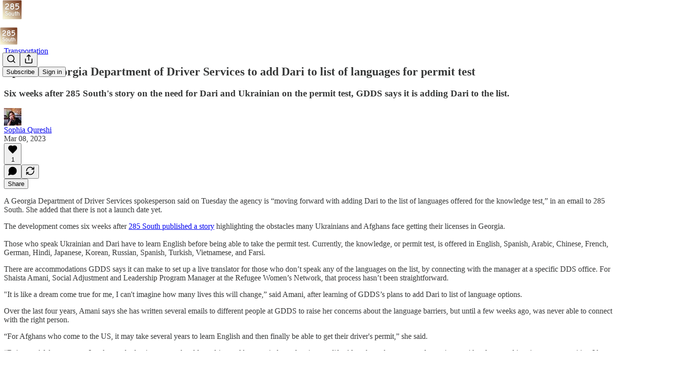

--- FILE ---
content_type: application/javascript; charset=UTF-8
request_url: https://285south.substack.com/cdn-cgi/challenge-platform/h/b/scripts/jsd/13c98df4ef2d/main.js?
body_size: 4565
content:
window._cf_chl_opt={VnHPF6:'b'};~function(Z6,m,x,s,D,b,X,E){Z6=T,function(k,o,ZN,Z5,M,G){for(ZN={k:269,o:343,M:299,G:345,V:310,S:359,g:300,v:325,a:261,e:312,n:319,J:369},Z5=T,M=k();!![];)try{if(G=-parseInt(Z5(ZN.k))/1*(parseInt(Z5(ZN.o))/2)+parseInt(Z5(ZN.M))/3*(parseInt(Z5(ZN.G))/4)+parseInt(Z5(ZN.V))/5+-parseInt(Z5(ZN.S))/6+-parseInt(Z5(ZN.g))/7*(parseInt(Z5(ZN.v))/8)+parseInt(Z5(ZN.a))/9*(parseInt(Z5(ZN.e))/10)+parseInt(Z5(ZN.n))/11*(parseInt(Z5(ZN.J))/12),o===G)break;else M.push(M.shift())}catch(V){M.push(M.shift())}}(Z,857297),m=this||self,x=m[Z6(330)],s={},s[Z6(366)]='o',s[Z6(290)]='s',s[Z6(271)]='u',s[Z6(262)]='z',s[Z6(287)]='n',s[Z6(348)]='I',s[Z6(289)]='b',D=s,m[Z6(350)]=function(o,M,G,V,ZS,Zu,ZV,ZT,g,J,B,j,Y,h){if(ZS={k:265,o:349,M:373,G:349,V:274,S:295,g:337,v:353,a:367,e:263,n:321,J:357},Zu={k:280,o:263,M:277},ZV={k:306,o:283,M:285,G:332},ZT=Z6,M===null||M===void 0)return V;for(g=W(M),o[ZT(ZS.k)][ZT(ZS.o)]&&(g=g[ZT(ZS.M)](o[ZT(ZS.k)][ZT(ZS.G)](M))),g=o[ZT(ZS.V)][ZT(ZS.S)]&&o[ZT(ZS.g)]?o[ZT(ZS.V)][ZT(ZS.S)](new o[(ZT(ZS.g))](g)):function(A,Zz,Q){for(Zz=ZT,A[Zz(Zu.k)](),Q=0;Q<A[Zz(Zu.o)];A[Q+1]===A[Q]?A[Zz(Zu.M)](Q+1,1):Q+=1);return A}(g),J='nAsAaAb'.split('A'),J=J[ZT(ZS.v)][ZT(ZS.a)](J),B=0;B<g[ZT(ZS.e)];j=g[B],Y=P(o,M,j),J(Y)?(h='s'===Y&&!o[ZT(ZS.n)](M[j]),ZT(ZS.J)===G+j?S(G+j,Y):h||S(G+j,M[j])):S(G+j,Y),B++);return V;function S(A,Q,ZZ){ZZ=T,Object[ZZ(ZV.k)][ZZ(ZV.o)][ZZ(ZV.M)](V,Q)||(V[Q]=[]),V[Q][ZZ(ZV.G)](A)}},b=Z6(307)[Z6(347)](';'),X=b[Z6(353)][Z6(367)](b),m[Z6(361)]=function(k,o,Zv,Zk,M,G,V,S){for(Zv={k:304,o:263,M:286,G:332,V:341},Zk=Z6,M=Object[Zk(Zv.k)](o),G=0;G<M[Zk(Zv.o)];G++)if(V=M[G],'f'===V&&(V='N'),k[V]){for(S=0;S<o[M[G]][Zk(Zv.o)];-1===k[V][Zk(Zv.M)](o[M[G]][S])&&(X(o[M[G]][S])||k[V][Zk(Zv.G)]('o.'+o[M[G]][S])),S++);}else k[V]=o[M[G]][Zk(Zv.V)](function(g){return'o.'+g})},E=function(ZY,Zj,ZB,ZJ,Ze,ZM,o,M,G){return ZY={k:368,o:273},Zj={k:293,o:293,M:293,G:332,V:293,S:293,g:259,v:293,a:314,e:332,n:293},ZB={k:263},ZJ={k:263,o:314,M:306,G:283,V:285,S:283,g:285,v:283,a:342,e:332,n:342,J:332,f:342,B:293,j:293,Y:306,h:285,A:332,c:342,Q:332,H:259},Ze={k:322,o:314},ZM=Z6,o=String[ZM(ZY.k)],M={'h':function(V){return V==null?'':M.g(V,6,function(S,Zm){return Zm=T,Zm(Ze.k)[Zm(Ze.o)](S)})},'g':function(V,S,J,Zx,B,j,Y,A,Q,H,C,y,F,Z0,Z1,Z2,Z3,Z4){if(Zx=ZM,null==V)return'';for(j={},Y={},A='',Q=2,H=3,C=2,y=[],F=0,Z0=0,Z1=0;Z1<V[Zx(ZJ.k)];Z1+=1)if(Z2=V[Zx(ZJ.o)](Z1),Object[Zx(ZJ.M)][Zx(ZJ.G)][Zx(ZJ.V)](j,Z2)||(j[Z2]=H++,Y[Z2]=!0),Z3=A+Z2,Object[Zx(ZJ.M)][Zx(ZJ.S)][Zx(ZJ.g)](j,Z3))A=Z3;else{if(Object[Zx(ZJ.M)][Zx(ZJ.v)][Zx(ZJ.V)](Y,A)){if(256>A[Zx(ZJ.a)](0)){for(B=0;B<C;F<<=1,S-1==Z0?(Z0=0,y[Zx(ZJ.e)](J(F)),F=0):Z0++,B++);for(Z4=A[Zx(ZJ.n)](0),B=0;8>B;F=F<<1.45|1&Z4,Z0==S-1?(Z0=0,y[Zx(ZJ.J)](J(F)),F=0):Z0++,Z4>>=1,B++);}else{for(Z4=1,B=0;B<C;F=Z4|F<<1,Z0==S-1?(Z0=0,y[Zx(ZJ.e)](J(F)),F=0):Z0++,Z4=0,B++);for(Z4=A[Zx(ZJ.f)](0),B=0;16>B;F=Z4&1|F<<1.59,Z0==S-1?(Z0=0,y[Zx(ZJ.e)](J(F)),F=0):Z0++,Z4>>=1,B++);}Q--,0==Q&&(Q=Math[Zx(ZJ.B)](2,C),C++),delete Y[A]}else for(Z4=j[A],B=0;B<C;F=F<<1.19|1.21&Z4,Z0==S-1?(Z0=0,y[Zx(ZJ.J)](J(F)),F=0):Z0++,Z4>>=1,B++);A=(Q--,0==Q&&(Q=Math[Zx(ZJ.j)](2,C),C++),j[Z3]=H++,String(Z2))}if(A!==''){if(Object[Zx(ZJ.Y)][Zx(ZJ.G)][Zx(ZJ.h)](Y,A)){if(256>A[Zx(ZJ.f)](0)){for(B=0;B<C;F<<=1,S-1==Z0?(Z0=0,y[Zx(ZJ.A)](J(F)),F=0):Z0++,B++);for(Z4=A[Zx(ZJ.c)](0),B=0;8>B;F=Z4&1|F<<1,Z0==S-1?(Z0=0,y[Zx(ZJ.e)](J(F)),F=0):Z0++,Z4>>=1,B++);}else{for(Z4=1,B=0;B<C;F=Z4|F<<1,Z0==S-1?(Z0=0,y[Zx(ZJ.A)](J(F)),F=0):Z0++,Z4=0,B++);for(Z4=A[Zx(ZJ.n)](0),B=0;16>B;F=1.45&Z4|F<<1,Z0==S-1?(Z0=0,y[Zx(ZJ.Q)](J(F)),F=0):Z0++,Z4>>=1,B++);}Q--,0==Q&&(Q=Math[Zx(ZJ.j)](2,C),C++),delete Y[A]}else for(Z4=j[A],B=0;B<C;F=Z4&1.61|F<<1,Z0==S-1?(Z0=0,y[Zx(ZJ.A)](J(F)),F=0):Z0++,Z4>>=1,B++);Q--,0==Q&&C++}for(Z4=2,B=0;B<C;F=F<<1.48|Z4&1,S-1==Z0?(Z0=0,y[Zx(ZJ.J)](J(F)),F=0):Z0++,Z4>>=1,B++);for(;;)if(F<<=1,Z0==S-1){y[Zx(ZJ.e)](J(F));break}else Z0++;return y[Zx(ZJ.H)]('')},'j':function(V,Zf,Zs){return Zf={k:342},Zs=ZM,null==V?'':V==''?null:M.i(V[Zs(ZB.k)],32768,function(S,ZD){return ZD=Zs,V[ZD(Zf.k)](S)})},'i':function(V,S,J,ZL,B,j,Y,A,Q,H,C,y,F,Z0,Z1,Z2,Z4,Z3){for(ZL=ZM,B=[],j=4,Y=4,A=3,Q=[],y=J(0),F=S,Z0=1,H=0;3>H;B[H]=H,H+=1);for(Z1=0,Z2=Math[ZL(Zj.k)](2,2),C=1;Z2!=C;Z3=y&F,F>>=1,0==F&&(F=S,y=J(Z0++)),Z1|=C*(0<Z3?1:0),C<<=1);switch(Z1){case 0:for(Z1=0,Z2=Math[ZL(Zj.o)](2,8),C=1;C!=Z2;Z3=F&y,F>>=1,F==0&&(F=S,y=J(Z0++)),Z1|=(0<Z3?1:0)*C,C<<=1);Z4=o(Z1);break;case 1:for(Z1=0,Z2=Math[ZL(Zj.M)](2,16),C=1;C!=Z2;Z3=F&y,F>>=1,0==F&&(F=S,y=J(Z0++)),Z1|=(0<Z3?1:0)*C,C<<=1);Z4=o(Z1);break;case 2:return''}for(H=B[3]=Z4,Q[ZL(Zj.G)](Z4);;){if(Z0>V)return'';for(Z1=0,Z2=Math[ZL(Zj.o)](2,A),C=1;Z2!=C;Z3=F&y,F>>=1,0==F&&(F=S,y=J(Z0++)),Z1|=C*(0<Z3?1:0),C<<=1);switch(Z4=Z1){case 0:for(Z1=0,Z2=Math[ZL(Zj.V)](2,8),C=1;Z2!=C;Z3=F&y,F>>=1,0==F&&(F=S,y=J(Z0++)),Z1|=C*(0<Z3?1:0),C<<=1);B[Y++]=o(Z1),Z4=Y-1,j--;break;case 1:for(Z1=0,Z2=Math[ZL(Zj.S)](2,16),C=1;Z2!=C;Z3=F&y,F>>=1,0==F&&(F=S,y=J(Z0++)),Z1|=C*(0<Z3?1:0),C<<=1);B[Y++]=o(Z1),Z4=Y-1,j--;break;case 2:return Q[ZL(Zj.g)]('')}if(j==0&&(j=Math[ZL(Zj.v)](2,A),A++),B[Z4])Z4=B[Z4];else if(Y===Z4)Z4=H+H[ZL(Zj.a)](0);else return null;Q[ZL(Zj.e)](Z4),B[Y++]=H+Z4[ZL(Zj.a)](0),j--,H=Z4,0==j&&(j=Math[ZL(Zj.n)](2,A),A++)}}},G={},G[ZM(ZY.o)]=M.h,G}(),K();function P(k,o,M,Zi,Z8,G){Z8=(Zi={k:328,o:274,M:278,G:274,V:336},Z6);try{return o[M][Z8(Zi.k)](function(){}),'p'}catch(V){}try{if(o[M]==null)return void 0===o[M]?'u':'x'}catch(S){return'i'}return k[Z8(Zi.o)][Z8(Zi.M)](o[M])?'a':o[M]===k[Z8(Zi.G)]?'p5':o[M]===!0?'T':o[M]===!1?'F':(G=typeof o[M],Z8(Zi.V)==G?L(k,o[M])?'N':'f':D[G]||'?')}function T(z,k,o){return o=Z(),T=function(M,m,x){return M=M-257,x=o[M],x},T(z,k)}function L(k,o,Zp,Z7){return Zp={k:331,o:306,M:296,G:285,V:286,S:268},Z7=Z6,o instanceof k[Z7(Zp.k)]&&0<k[Z7(Zp.k)][Z7(Zp.o)][Z7(Zp.M)][Z7(Zp.G)](o)[Z7(Zp.V)](Z7(Zp.S))}function O(k,o,ZH,ZQ,Zc,ZA,Zb,M,G){ZH={k:346,o:264,M:313,G:358,V:303,S:284,g:318,v:372,a:329,e:311,n:301,J:260,f:327,B:370,j:273,Y:267},ZQ={k:317},Zc={k:334,o:323,M:292,G:334},ZA={k:311},Zb=Z6,M=m[Zb(ZH.k)],G=new m[(Zb(ZH.o))](),G[Zb(ZH.M)](Zb(ZH.G),Zb(ZH.V)+m[Zb(ZH.S)][Zb(ZH.g)]+Zb(ZH.v)+M.r),M[Zb(ZH.a)]&&(G[Zb(ZH.e)]=5e3,G[Zb(ZH.n)]=function(ZX){ZX=Zb,o(ZX(ZA.k))}),G[Zb(ZH.J)]=function(ZI){ZI=Zb,G[ZI(Zc.k)]>=200&&G[ZI(Zc.k)]<300?o(ZI(Zc.o)):o(ZI(Zc.M)+G[ZI(Zc.G)])},G[Zb(ZH.f)]=function(Zt){Zt=Zb,o(Zt(ZQ.k))},G[Zb(ZH.B)](E[Zb(ZH.j)](JSON[Zb(ZH.Y)](k)))}function R(k,Zq,ZP){return Zq={k:282},ZP=Z6,Math[ZP(Zq.k)]()<k}function i(M,G,T1,ZO,V,S,g){if(T1={k:298,o:329,M:323,G:371,V:339,S:351,g:275,v:375,a:339,e:258,n:363,J:275,f:375},ZO=Z6,V=ZO(T1.k),!M[ZO(T1.o)])return;G===ZO(T1.M)?(S={},S[ZO(T1.G)]=V,S[ZO(T1.V)]=M.r,S[ZO(T1.S)]=ZO(T1.M),m[ZO(T1.g)][ZO(T1.v)](S,'*')):(g={},g[ZO(T1.G)]=V,g[ZO(T1.a)]=M.r,g[ZO(T1.S)]=ZO(T1.e),g[ZO(T1.n)]=G,m[ZO(T1.J)][ZO(T1.f)](g,'*'))}function N(G,V,ZC,Zw,S,g,v,a,n,J,f,B){if(ZC={k:356,o:258,M:346,G:303,V:284,S:318,g:272,v:297,a:264,e:313,n:358,J:311,f:301,B:365,j:284,Y:305,h:362,A:288,c:354,Q:352,H:374,l:276,C:326,d:338,y:371,F:308,Z0:370,Z1:273},Zw=Z6,!R(.01))return![];g=(S={},S[Zw(ZC.k)]=G,S[Zw(ZC.o)]=V,S);try{v=m[Zw(ZC.M)],a=Zw(ZC.G)+m[Zw(ZC.V)][Zw(ZC.S)]+Zw(ZC.g)+v.r+Zw(ZC.v),n=new m[(Zw(ZC.a))](),n[Zw(ZC.e)](Zw(ZC.n),a),n[Zw(ZC.J)]=2500,n[Zw(ZC.f)]=function(){},J={},J[Zw(ZC.B)]=m[Zw(ZC.j)][Zw(ZC.Y)],J[Zw(ZC.h)]=m[Zw(ZC.j)][Zw(ZC.A)],J[Zw(ZC.c)]=m[Zw(ZC.V)][Zw(ZC.Q)],J[Zw(ZC.H)]=m[Zw(ZC.V)][Zw(ZC.l)],f=J,B={},B[Zw(ZC.C)]=g,B[Zw(ZC.d)]=f,B[Zw(ZC.y)]=Zw(ZC.F),n[Zw(ZC.Z0)](E[Zw(ZC.Z1)](B))}catch(j){}}function K(T0,ZF,Zd,ZE,k,o,M,G,V){if(T0={k:346,o:329,M:320,G:364,V:266,S:266,g:376,v:279,a:279},ZF={k:320,o:364,M:279},Zd={k:294},ZE=Z6,k=m[ZE(T0.k)],!k)return;if(!U())return;(o=![],M=k[ZE(T0.o)]===!![],G=function(ZR,S){if(ZR=ZE,!o){if(o=!![],!U())return;S=I(),O(S.r,function(g){i(k,g)}),S.e&&N(ZR(Zd.k),S.e)}},x[ZE(T0.M)]!==ZE(T0.G))?G():m[ZE(T0.V)]?x[ZE(T0.S)](ZE(T0.g),G):(V=x[ZE(T0.v)]||function(){},x[ZE(T0.a)]=function(ZU){ZU=ZE,V(),x[ZU(ZF.k)]!==ZU(ZF.o)&&(x[ZU(ZF.M)]=V,G())})}function W(k,ZG,Z9,o){for(ZG={k:373,o:304,M:344},Z9=Z6,o=[];k!==null;o=o[Z9(ZG.k)](Object[Z9(ZG.o)](k)),k=Object[Z9(ZG.M)](k));return o}function Z(T2){return T2='chlApiSitekey,object,bind,fromCharCode,3646668WIRltp,send,source,/jsd/oneshot/13c98df4ef2d/0.06871150241521136:1764061986:W05St5xXSewLvkqyHqyNSLta7l41vVX77ulUXCxFMR0/,concat,chlApiClientVersion,postMessage,DOMContentLoaded,now,error,join,onload,1918557GgSGpZ,symbol,length,XMLHttpRequest,Object,addEventListener,stringify,[native code],340530nRKgFd,appendChild,undefined,/b/ov1/0.06871150241521136:1764061986:W05St5xXSewLvkqyHqyNSLta7l41vVX77ulUXCxFMR0/,Syec,Array,parent,mAxV0,splice,isArray,onreadystatechange,sort,body,random,hasOwnProperty,_cf_chl_opt,call,indexOf,number,NUDr6,boolean,string,clientInformation,http-code:,pow,error on cf_chl_props,from,toString,/invisible/jsd,cloudflare-invisible,1672995YiCpbl,11236309YVkMsZ,ontimeout,navigator,/cdn-cgi/challenge-platform/h/,keys,wfJU3,prototype,_cf_chl_opt;WVJdi2;tGfE6;eHFr4;rZpcH7;DMab5;uBWD2;TZOO6;NFIEc5;SBead5;rNss8;ssnu4;WlNXb1;QNPd6;BAnB4;Jxahl3;fLDZ5;fAvt5,jsd,removeChild,5375095WLkeug,timeout,70VviIcs,open,charAt,contentWindow,tabIndex,xhr-error,VnHPF6,44SPPGCg,readyState,isNaN,-Y0nPSUrR45ewhJy8VFMx9+uaOfCqWGzIdtj3sZN7kHLivDX$mBb6pAl1QToEgc2K,success,createElement,8UOgwGz,errorInfoObject,onerror,catch,api,document,Function,push,iframe,status,display: none,function,Set,chctx,sid,style,map,charCodeAt,8uVNICi,getPrototypeOf,4mkSbig,__CF$cv$params,split,bigint,getOwnPropertyNames,BAnB4,event,BHcSU3,includes,chlApiRumWidgetAgeMs,floor,msg,d.cookie,POST,3095082hpNpYY,contentDocument,Jxahl3,chlApiUrl,detail,loading'.split(','),Z=function(){return T2},Z()}function I(Za,Zo,M,G,V,S,g){Zo=(Za={k:324,o:333,M:340,G:335,V:316,S:281,g:270,v:315,a:291,e:302,n:360,J:281,f:309},Z6);try{return M=x[Zo(Za.k)](Zo(Za.o)),M[Zo(Za.M)]=Zo(Za.G),M[Zo(Za.V)]='-1',x[Zo(Za.S)][Zo(Za.g)](M),G=M[Zo(Za.v)],V={},V=BAnB4(G,G,'',V),V=BAnB4(G,G[Zo(Za.a)]||G[Zo(Za.e)],'n.',V),V=BAnB4(G,M[Zo(Za.n)],'d.',V),x[Zo(Za.J)][Zo(Za.f)](M),S={},S.r=V,S.e=null,S}catch(v){return g={},g.r={},g.e=v,g}}function U(Zh,ZW,k,o,M,G){return Zh={k:346,o:355,M:257},ZW=Z6,k=m[ZW(Zh.k)],o=3600,M=Math[ZW(Zh.o)](+atob(k.t)),G=Math[ZW(Zh.o)](Date[ZW(Zh.M)]()/1e3),G-M>o?![]:!![]}}()